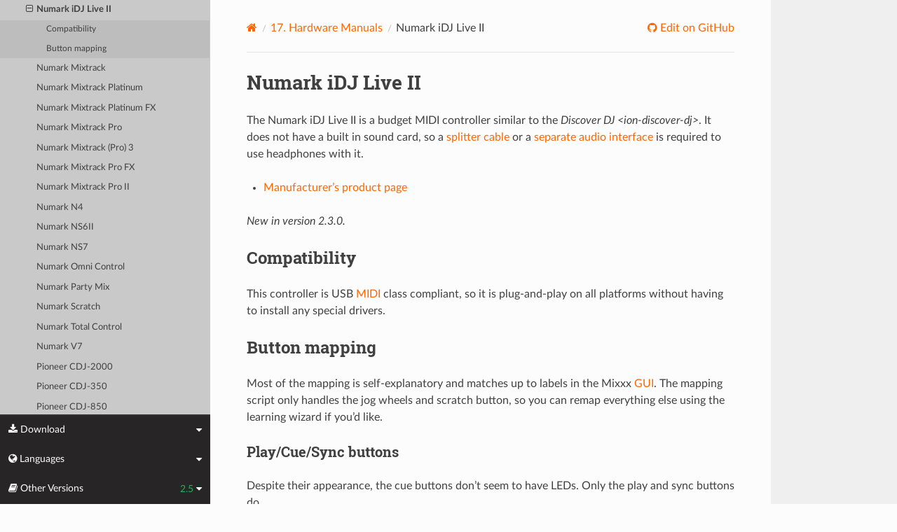

--- FILE ---
content_type: text/html; charset=UTF-8
request_url: https://manual.mixxx.org/2.5/en/hardware/controllers/numark_idj_live_ii
body_size: 5324
content:


<!DOCTYPE html>
<html class="writer-html5" lang="en">
<head>
  <meta charset="utf-8" /><meta name="generator" content="Docutils 0.19: https://docutils.sourceforge.io/" />

  <meta name="viewport" content="width=device-width, initial-scale=1.0" />
  <title>Numark iDJ Live II &mdash; Mixxx User Manual</title>
      <link rel="stylesheet" type="text/css" href="../../_static/pygments.css" />
      <link rel="stylesheet" type="text/css" href="../../_static/css/theme.css" />
      <link rel="stylesheet" type="text/css" href="../../_static/graphviz.css" />
      <link rel="stylesheet" type="text/css" href="../../_static/css/mixxx.css" />
      <link rel="stylesheet" type="text/css" href="../../_static/css/widget-sidebar.css" />

  
    <link rel="shortcut icon" href="../../_static/favicon.ico"/>
      <script src="../../_static/jquery.js"></script>
      <script src="../../_static/_sphinx_javascript_frameworks_compat.js"></script>
      <script data-url_root="../../" id="documentation_options" src="../../_static/documentation_options.js"></script>
      <script src="../../_static/doctools.js"></script>
      <script src="../../_static/sphinx_highlight.js"></script>
      <script src="../../_static/js/widget-sidebar.js"></script>
    <script src="../../_static/js/theme.js"></script>
    <link rel="index" title="Index" href="../../genindex.html" />
    <link rel="search" title="Search" href="../../search.html" />
    <link rel="next" title="Numark Mixtrack" href="numark_mixtrack.html" />
    <link rel="prev" title="Numark DJ2GO2 Touch" href="numark_dj2go2_touch.html" /> 
</head>

<body class="wy-body-for-nav"> 
  <div class="wy-grid-for-nav">
    <nav data-toggle="wy-nav-shift" class="wy-nav-side">
      <div class="wy-side-scroll">
        <div class="wy-side-nav-search" >

          
          
          <a class='icon icon-home' href='/2.5/en/'>
            Mixxx
              <img src="../../_static/mixxx-icon-logo-symbolic.svg" class="logo" alt="Logo"/>
          </a>
<div role="search">
  <form id="rtd-search-form" class="wy-form" action="../../search.html" method="get">
    <input type="text" name="q" placeholder="Search docs" aria-label="Search docs" />
    <input type="hidden" name="check_keywords" value="yes" />
    <input type="hidden" name="area" value="default" />
  </form>
</div>
        </div><div class="wy-menu wy-menu-vertical" data-spy="affix" role="navigation" aria-label="Navigation menu">
              <ul class="current">
<li class="toctree-l1"><a class='reference internal' href='/2.5/en/chapters/introduction'>1. Introduction to Mixxx</a></li>
<li class="toctree-l1"><a class='reference internal' href='/2.5/en/chapters/getting_started'>2. Getting Started</a></li>
<li class="toctree-l1"><a class='reference internal' href='/2.5/en/chapters/user_interface'>3. The Mixxx User Interface</a></li>
<li class="toctree-l1"><a class='reference internal' href='/2.5/en/chapters/library'>4. The Mixxx Library</a></li>
<li class="toctree-l1"><a class='reference internal' href='/2.5/en/chapters/hardware'>5. DJ Hardware</a></li>
<li class="toctree-l1"><a class='reference internal' href='/2.5/en/chapters/example_setups'>6. Example Setups</a></li>
<li class="toctree-l1"><a class='reference internal' href='/2.5/en/chapters/controlling_mixxx'>7. Controlling Mixxx</a></li>
<li class="toctree-l1"><a class='reference internal' href='/2.5/en/chapters/vinyl_control'>8. Vinyl Control / DVS</a></li>
<li class="toctree-l1"><a class='reference internal' href='/2.5/en/chapters/microphones'>9. Using Microphones</a></li>
<li class="toctree-l1"><a class='reference internal' href='/2.5/en/chapters/livebroadcasting'>10. Live Broadcasting - Start your own Internet radio</a></li>
<li class="toctree-l1"><a class='reference internal' href='/2.5/en/chapters/effects'>11. Effects</a></li>
<li class="toctree-l1"><a class='reference internal' href='/2.5/en/chapters/djing_with_mixxx'>12. DJing With Mixxx</a></li>
<li class="toctree-l1"><a class='reference internal' href='/2.5/en/chapters/preferences'>13. Preferences</a></li>
<li class="toctree-l1"><a class='reference internal' href='/2.5/en/chapters/advanced_topics'>14. Advanced Topics</a></li>
<li class="toctree-l1"><a class='reference internal' href='/2.5/en/chapters/getting_involved'>15. Contributing to the Project</a></li>
<li class="toctree-l1"><a class='reference internal' href='/2.5/en/chapters/appendix'>16. Appendix</a></li>
<li class="toctree-l1 current"><a class='reference internal' href='/2.5/en/hardware/manuals'>17. Hardware Manuals</a><ul class="current">
<li class="toctree-l2 current"><a class='reference internal' href='/2.5/en/hardware/manuals#controllers'>17.1. Controllers</a><ul class="current">
<li class="toctree-l3"><a class='reference internal' href='/2.5/en/hardware/controllers/akai_lpd8'>Akai LPD8</a></li>
<li class="toctree-l3"><a class='reference internal' href='/2.5/en/hardware/controllers/akai_mpd24'>Akai MPD24</a></li>
<li class="toctree-l3"><a class='reference internal' href='/2.5/en/hardware/controllers/allen_heath_xone_k2_k1'>Allen &amp; Heath Xone:K2</a></li>
<li class="toctree-l3"><a class='reference internal' href='/2.5/en/hardware/controllers/american_audio_radius_2000'>American Audio Radius 2000</a></li>
<li class="toctree-l3"><a class='reference internal' href='/2.5/en/hardware/controllers/american_audio_vms2'>American Audio VMS2</a></li>
<li class="toctree-l3"><a class='reference internal' href='/2.5/en/hardware/controllers/american_audio_vms4'>American Audio VMS4/4.1</a></li>
<li class="toctree-l3"><a class='reference internal' href='/2.5/en/hardware/controllers/arturia_keylab_mk1'>Arturia KeyLab Mk 1</a></li>
<li class="toctree-l3"><a class='reference internal' href='/2.5/en/hardware/controllers/behringer_bcd2000'>Behringer BCD2000</a></li>
<li class="toctree-l3"><a class='reference internal' href='/2.5/en/hardware/controllers/behringer_bcd3000'>Behringer BCD3000</a></li>
<li class="toctree-l3"><a class='reference internal' href='/2.5/en/hardware/controllers/behringer_bcr2000'>Behringer BCR2000</a></li>
<li class="toctree-l3"><a class='reference internal' href='/2.5/en/hardware/controllers/behringer_cmd_micro'>Behringer CMD Micro</a></li>
<li class="toctree-l3"><a class='reference internal' href='/2.5/en/hardware/controllers/behringer_cmd_mm_1'>Behringer CMD MM-1</a></li>
<li class="toctree-l3"><a class='reference internal' href='/2.5/en/hardware/controllers/behringer_cmd_studio_4a'>Behringer CMD STUDIO 4a</a></li>
<li class="toctree-l3"><a class='reference internal' href='/2.5/en/hardware/controllers/behringer_ddm4000'>Behringer DDM4000</a></li>
<li class="toctree-l3"><a class='reference internal' href='/2.5/en/hardware/controllers/denon_dn_hs5500'>Denon DN-HS5500</a></li>
<li class="toctree-l3"><a class='reference internal' href='/2.5/en/hardware/controllers/denon_dn_sc2000'>Denon DN-SC2000</a></li>
<li class="toctree-l3"><a class='reference internal' href='/2.5/en/hardware/controllers/denon_mc3000'>Denon MC3000</a></li>
<li class="toctree-l3"><a class='reference internal' href='/2.5/en/hardware/controllers/denon_mc4000'>Denon MC4000</a></li>
<li class="toctree-l3"><a class='reference internal' href='/2.5/en/hardware/controllers/denon_mc6000mk2'>Denon MC6000MK2</a></li>
<li class="toctree-l3"><a class='reference internal' href='/2.5/en/hardware/controllers/denon_mc7000'>Denon MC7000</a></li>
<li class="toctree-l3"><a class='reference internal' href='/2.5/en/hardware/controllers/dj_tech_cdj_101'>DJ Tech CDJ 101</a></li>
<li class="toctree-l3"><a class='reference internal' href='/2.5/en/hardware/controllers/dj_tech_djm_101'>DJ Tech DJM 101</a></li>
<li class="toctree-l3"><a class='reference internal' href='/2.5/en/hardware/controllers/dj_tech_imix_reload'>DJ Tech iMix Reload</a></li>
<li class="toctree-l3"><a class='reference internal' href='/2.5/en/hardware/controllers/dj_tech_kontrol_one'>DJ Tech Kontrol One</a></li>
<li class="toctree-l3"><a class='reference internal' href='/2.5/en/hardware/controllers/dj_tech_mix_101'>DJ-Tech MIX-101</a></li>
<li class="toctree-l3"><a class='reference internal' href='/2.5/en/hardware/controllers/dj_tech_mixer_one'>DJ Tech Mixer One</a></li>
<li class="toctree-l3"><a class='reference internal' href='/2.5/en/hardware/controllers/dj_techtools_midi_figher_classic'>DJ TechTools MIDI Fighter Classic</a></li>
<li class="toctree-l3"><a class='reference internal' href='/2.5/en/hardware/controllers/dj_techtools_midi_fighter_spectra'>DJ TechTools MIDI Fighter Spectra</a></li>
<li class="toctree-l3"><a class='reference internal' href='/2.5/en/hardware/controllers/dj_techtools_midi_fighter_twister'>DJ TechTools MIDI Fighter Twister</a></li>
<li class="toctree-l3"><a class='reference internal' href='/2.5/en/hardware/controllers/eks_otus'>EKS Otus</a></li>
<li class="toctree-l3"><a class='reference internal' href='/2.5/en/hardware/controllers/electrix_tweaker'>Electrix Tweaker</a></li>
<li class="toctree-l3"><a class='reference internal' href='/2.5/en/hardware/controllers/evolution_x_session'>Evolution X-Session</a></li>
<li class="toctree-l3"><a class='reference internal' href='/2.5/en/hardware/controllers/faderfox_dj2'>FaderFox DJ2</a></li>
<li class="toctree-l3"><a class='reference internal' href='/2.5/en/hardware/controllers/gemini_cdmp_7000'>Gemini CDMP-7000</a></li>
<li class="toctree-l3"><a class='reference internal' href='/2.5/en/hardware/controllers/gemini_firstmix'>Gemini FirstMix</a></li>
<li class="toctree-l3"><a class='reference internal' href='/2.5/en/hardware/controllers/hercules_dj_console_4_mx'>Hercules DJ Console 4-Mx</a></li>
<li class="toctree-l3"><a class='reference internal' href='/2.5/en/hardware/controllers/hercules_dj_console_mac_edition'>Hercules DJ Console (Mac Edition)</a></li>
<li class="toctree-l3"><a class='reference internal' href='/2.5/en/hardware/controllers/hercules_dj_console_mk1'>Hercules DJ Console MK1</a></li>
<li class="toctree-l3"><a class='reference internal' href='/2.5/en/hardware/controllers/hercules_dj_console_mk2'>Hercules DJ Console MK2</a></li>
<li class="toctree-l3"><a class='reference internal' href='/2.5/en/hardware/controllers/hercules_dj_console_mk4'>Hercules DJ Console MK4</a></li>
<li class="toctree-l3"><a class='reference internal' href='/2.5/en/hardware/controllers/hercules_dj_console_rmx'>Hercules DJ Console RMX</a></li>
<li class="toctree-l3"><a class='reference internal' href='/2.5/en/hardware/controllers/hercules_dj_console_rmx2'>Hercules DJ Console RMX2</a></li>
<li class="toctree-l3"><a class='reference internal' href='/2.5/en/hardware/controllers/hercules_djcontrol_mix'>Hercules DJControl MIX</a></li>
<li class="toctree-l3"><a class='reference internal' href='/2.5/en/hardware/controllers/hercules_djcontrol_air'>Hercules DJControl AIR</a></li>
<li class="toctree-l3"><a class='reference internal' href='/2.5/en/hardware/controllers/hercules_djcontrol_compact'>Hercules DJControl Compact</a></li>
<li class="toctree-l3"><a class='reference internal' href='/2.5/en/hardware/controllers/hercules_djcontrol_inpulse_200'>Hercules DJControl Inpulse 200</a></li>
<li class="toctree-l3"><a class='reference internal' href='/2.5/en/hardware/controllers/hercules_djcontrol_inpulse_300'>Hercules DJControl Inpulse 300</a></li>
<li class="toctree-l3"><a class='reference internal' href='/2.5/en/hardware/controllers/hercules_djcontrol_inpulse_500'>Hercules DJControl Inpulse 500</a></li>
<li class="toctree-l3"><a class='reference internal' href='/2.5/en/hardware/controllers/hercules_djcontrol_instinct'>Hercules DJControl Instinct (S)</a></li>
<li class="toctree-l3"><a class='reference internal' href='/2.5/en/hardware/controllers/hercules_djcontrol_jogvision'>Hercules DJControl Jogvision</a></li>
<li class="toctree-l3"><a class='reference internal' href='/2.5/en/hardware/controllers/hercules_djcontrol_mp3'>Hercules DJControl MP3</a></li>
<li class="toctree-l3"><a class='reference internal' href='/2.5/en/hardware/controllers/hercules_djcontrol_mp3_e2'>Hercules DJControl MP3 e2 / MP3 LE / Glow</a></li>
<li class="toctree-l3"><a class='reference internal' href='/2.5/en/hardware/controllers/hercules_djcontrol_starlight'>Hercules DJControl Starlight</a></li>
<li class="toctree-l3"><a class='reference internal' href='/2.5/en/hardware/controllers/hercules_p32_dj'>Hercules P32 DJ</a></li>
<li class="toctree-l3"><a class='reference internal' href='/2.5/en/hardware/controllers/icon_icontrols'>Icon iControls</a></li>
<li class="toctree-l3"><a class='reference internal' href='/2.5/en/hardware/controllers/icon_p1_nano'>Icon P1-Nano</a></li>
<li class="toctree-l3"><a class='reference internal' href='/2.5/en/hardware/controllers/ion_discover_dj'>ION Discover DJ</a></li>
<li class="toctree-l3"><a class='reference internal' href='/2.5/en/hardware/controllers/ion_discover_dj_pro'>ION Discover DJ Pro</a></li>
<li class="toctree-l3"><a class='reference internal' href='/2.5/en/hardware/controllers/keith_mcmillen_quneo'>Keith McMillen QuNeo</a></li>
<li class="toctree-l3"><a class='reference internal' href='/2.5/en/hardware/controllers/kontrol_dj_kdj500'>Kontrol DJ KDJ500</a></li>
<li class="toctree-l3"><a class='reference internal' href='/2.5/en/hardware/controllers/korg_kaoss_dj'>Korg Kaoss DJ controller</a></li>
<li class="toctree-l3"><a class='reference internal' href='/2.5/en/hardware/controllers/korg_nanokontrol'>Korg nanoKONTROL</a></li>
<li class="toctree-l3"><a class='reference internal' href='/2.5/en/hardware/controllers/korg_nanokontrol2'>Korg nanoKONTROL2</a></li>
<li class="toctree-l3"><a class='reference internal' href='/2.5/en/hardware/controllers/korg_nanopad2'>Korg nanoPAD2</a></li>
<li class="toctree-l3"><a class='reference internal' href='/2.5/en/hardware/controllers/m_audio_x_session_pro'>M-Audio X-Session Pro</a></li>
<li class="toctree-l3"><a class='reference internal' href='/2.5/en/hardware/controllers/m_audio_xponent'>M-Audio Torq Xponent</a></li>
<li class="toctree-l3"><a class='reference internal' href='/2.5/en/hardware/controllers/miditech_midicontrol'>Miditech Midicontrol</a></li>
<li class="toctree-l3"><a class='reference internal' href='/2.5/en/hardware/controllers/mixman_dm2'>Mixman DM2</a></li>
<li class="toctree-l3"><a class='reference internal' href='/2.5/en/hardware/controllers/mixvibes_u_mix_control_2'>MixVibes U-Mix Control (Pro) 2</a></li>
<li class="toctree-l3"><a class='reference internal' href='/2.5/en/hardware/controllers/mvave_smc_mixer'>M-Vave SMC-Mixer</a></li>
<li class="toctree-l3"><a class='reference internal' href='/2.5/en/hardware/controllers/mvave_smk-25-ii'>M-Vave SMK-25 II</a></li>
<li class="toctree-l3"><a class='reference internal' href='/2.5/en/hardware/controllers/native_instruments_traktor_kontrol_f1'>Native Instruments Traktor Kontrol F1</a></li>
<li class="toctree-l3"><a class='reference internal' href='/2.5/en/hardware/controllers/native_instruments_traktor_kontrol_s2_mk1'>Native Instruments Traktor Kontrol S2 MK1</a></li>
<li class="toctree-l3"><a class='reference internal' href='/2.5/en/hardware/controllers/native_instruments_traktor_kontrol_s2_mk2'>Native Instruments Traktor Kontrol S2 MK2</a></li>
<li class="toctree-l3"><a class='reference internal' href='/2.5/en/hardware/controllers/native_instruments_traktor_kontrol_s2_mk3'>Native Instruments Traktor Kontrol S2 MK3</a></li>
<li class="toctree-l3"><a class='reference internal' href='/2.5/en/hardware/controllers/native_instruments_traktor_kontrol_s3'>Native Instruments Traktor Kontrol S3</a></li>
<li class="toctree-l3"><a class='reference internal' href='/2.5/en/hardware/controllers/native_instruments_traktor_kontrol_s4_mk2'>Native Instruments Traktor Kontrol S4 MK2</a></li>
<li class="toctree-l3"><a class='reference internal' href='/2.5/en/hardware/controllers/native_instruments_traktor_kontrol_s4_mk3'>Native Instruments Traktor Kontrol S4 MK3</a></li>
<li class="toctree-l3"><a class='reference internal' href='/2.5/en/hardware/controllers/native_instruments_traktor_kontrol_x1'>Native Instruments Traktor Kontrol X1</a></li>
<li class="toctree-l3"><a class='reference internal' href='/2.5/en/hardware/controllers/native_instruments_traktor_kontrol_z1'>Native Instruments Traktor Kontrol Z1</a></li>
<li class="toctree-l3"><a class='reference internal' href='/2.5/en/hardware/controllers/nintendo_wiimote'>Nintendo Wiimote</a></li>
<li class="toctree-l3"><a class='reference internal' href='/2.5/en/hardware/controllers/novation_dicer'>Novation Dicer</a></li>
<li class="toctree-l3"><a class='reference internal' href='/2.5/en/hardware/controllers/novation_launchpad_mini'>Novation Launchpad Mini</a></li>
<li class="toctree-l3"><a class='reference internal' href='/2.5/en/hardware/controllers/novation_launchpad_mk1'>Novation Launchpad MK1</a></li>
<li class="toctree-l3"><a class='reference internal' href='/2.5/en/hardware/controllers/novation_launchpad_mk2'>Novation Launchpad MK2</a></li>
<li class="toctree-l3"><a class='reference internal' href='/2.5/en/hardware/controllers/novation_twitch'>Novation Twitch</a></li>
<li class="toctree-l3"><a class='reference internal' href='/2.5/en/hardware/controllers/numark_dj2go'>Numark DJ2GO</a></li>
<li class="toctree-l3"><a class='reference internal' href='/2.5/en/hardware/controllers/numark_dj2go2_touch'>Numark DJ2GO2 Touch</a></li>
<li class="toctree-l3 current"><a class="current reference internal" href="#">Numark iDJ Live II</a><ul>
<li class="toctree-l4"><a class="reference internal" href="#compatibility">Compatibility</a></li>
<li class="toctree-l4"><a class="reference internal" href="#button-mapping">Button mapping</a></li>
</ul>
</li>
<li class="toctree-l3"><a class='reference internal' href='/2.5/en/hardware/controllers/numark_mixtrack'>Numark Mixtrack</a></li>
<li class="toctree-l3"><a class='reference internal' href='/2.5/en/hardware/controllers/numark_mixtrack_platinum'>Numark Mixtrack Platinum</a></li>
<li class="toctree-l3"><a class='reference internal' href='/2.5/en/hardware/controllers/numark_mixtrack_platinum_fx'>Numark Mixtrack Platinum FX</a></li>
<li class="toctree-l3"><a class='reference internal' href='/2.5/en/hardware/controllers/numark_mixtrack_pro'>Numark Mixtrack Pro</a></li>
<li class="toctree-l3"><a class='reference internal' href='/2.5/en/hardware/controllers/numark_mixtrack_pro_3'>Numark Mixtrack (Pro) 3</a></li>
<li class="toctree-l3"><a class='reference internal' href='/2.5/en/hardware/controllers/numark_mixtrack_pro_fx'>Numark Mixtrack Pro FX</a></li>
<li class="toctree-l3"><a class='reference internal' href='/2.5/en/hardware/controllers/numark_mixtrack_pro_ii'>Numark Mixtrack Pro II</a></li>
<li class="toctree-l3"><a class='reference internal' href='/2.5/en/hardware/controllers/numark_n4'>Numark N4</a></li>
<li class="toctree-l3"><a class='reference internal' href='/2.5/en/hardware/controllers/numark_ns6ii'>Numark NS6II</a></li>
<li class="toctree-l3"><a class='reference internal' href='/2.5/en/hardware/controllers/numark_ns7'>Numark NS7</a></li>
<li class="toctree-l3"><a class='reference internal' href='/2.5/en/hardware/controllers/numark_omni_control'>Numark Omni Control</a></li>
<li class="toctree-l3"><a class='reference internal' href='/2.5/en/hardware/controllers/numark_party_mix'>Numark Party Mix</a></li>
<li class="toctree-l3"><a class='reference internal' href='/2.5/en/hardware/controllers/numark_scratch'>Numark Scratch</a></li>
<li class="toctree-l3"><a class='reference internal' href='/2.5/en/hardware/controllers/numark_total_control'>Numark Total Control</a></li>
<li class="toctree-l3"><a class='reference internal' href='/2.5/en/hardware/controllers/numark_v7'>Numark V7</a></li>
<li class="toctree-l3"><a class='reference internal' href='/2.5/en/hardware/controllers/pioneer_cdj_2000'>Pioneer CDJ-2000</a></li>
<li class="toctree-l3"><a class='reference internal' href='/2.5/en/hardware/controllers/pioneer_cdj_350'>Pioneer CDJ-350</a></li>
<li class="toctree-l3"><a class='reference internal' href='/2.5/en/hardware/controllers/pioneer_cdj_850'>Pioneer CDJ-850</a></li>
<li class="toctree-l3"><a class='reference internal' href='/2.5/en/hardware/controllers/pioneer_ddj_200'>Pioneer DDJ-200</a></li>
<li class="toctree-l3"><a class='reference internal' href='/2.5/en/hardware/controllers/pioneer_ddj_400'>Pioneer DDJ-400</a></li>
<li class="toctree-l3"><a class='reference internal' href='/2.5/en/hardware/controllers/pioneer_ddj_flx4'>Pioneer DDJ-FLX4</a></li>
<li class="toctree-l3"><a class='reference internal' href='/2.5/en/hardware/controllers/pioneer_ddj_sb'>Pioneer DDJ-SB</a></li>
<li class="toctree-l3"><a class='reference internal' href='/2.5/en/hardware/controllers/pioneer_ddj_sb2'>Pioneer DDJ-SB2</a></li>
<li class="toctree-l3"><a class='reference internal' href='/2.5/en/hardware/controllers/pioneer_ddj_sb3'>Pioneer DDJ-SB3</a></li>
<li class="toctree-l3"><a class='reference internal' href='/2.5/en/hardware/controllers/pioneer_ddj_sx'>Pioneer DDJ-SX</a></li>
<li class="toctree-l3"><a class='reference internal' href='/2.5/en/hardware/controllers/reloop_beatmix_2'>Reloop Beatmix 2</a></li>
<li class="toctree-l3"><a class='reference internal' href='/2.5/en/hardware/controllers/reloop_beatmix_4'>Reloop Beatmix 4</a></li>
<li class="toctree-l3"><a class='reference internal' href='/2.5/en/hardware/controllers/reloop_beatpad'>Reloop Beatpad</a></li>
<li class="toctree-l3"><a class='reference internal' href='/2.5/en/hardware/controllers/reloop_digital_jockey_2_controller_edition'>Reloop Digital Jockey 2 Controller Edition</a></li>
<li class="toctree-l3"><a class='reference internal' href='/2.5/en/hardware/controllers/reloop_digital_jockey_2_interface_edition'>Reloop Digital Jockey 2 Interface Edition</a></li>
<li class="toctree-l3"><a class='reference internal' href='/2.5/en/hardware/controllers/reloop_digital_jockey_2_master_edition'>Reloop Digital Jockey 2 Master Edition</a></li>
<li class="toctree-l3"><a class='reference internal' href='/2.5/en/hardware/controllers/reloop_jockey_3_master_edition'>Reloop Jockey 3 Master Edition</a></li>
<li class="toctree-l3"><a class='reference internal' href='/2.5/en/hardware/controllers/reloop_mixage'>Reloop Mixage</a></li>
<li class="toctree-l3"><a class='reference internal' href='/2.5/en/hardware/controllers/reloop_terminal_mix_series'>Reloop Terminal Mix 2/4</a></li>
<li class="toctree-l3"><a class='reference internal' href='/2.5/en/hardware/controllers/roland_dj_505'>Roland DJ-505</a></li>
<li class="toctree-l3"><a class='reference internal' href='/2.5/en/hardware/controllers/sony_sixxaxis'>Sony Sixxaxis</a></li>
<li class="toctree-l3"><a class='reference internal' href='/2.5/en/hardware/controllers/soundless_studio_joymidi'>Soundless Studio joyMIDI</a></li>
<li class="toctree-l3"><a class='reference internal' href='/2.5/en/hardware/controllers/stanton_djc_4'>Stanton DJC.4</a></li>
<li class="toctree-l3"><a class='reference internal' href='/2.5/en/hardware/controllers/stanton_scs1d'>Stanton SCS.1d</a></li>
<li class="toctree-l3"><a class='reference internal' href='/2.5/en/hardware/controllers/stanton_scs1m'>Stanton SCS.1m</a></li>
<li class="toctree-l3"><a class='reference internal' href='/2.5/en/hardware/controllers/stanton_scs3d'>Stanton SCS.3d “DaScratch”</a></li>
<li class="toctree-l3"><a class='reference internal' href='/2.5/en/hardware/controllers/stanton_scs3m'>Stanton SCS.3m “DaMix”</a></li>
<li class="toctree-l3"><a class='reference internal' href='/2.5/en/hardware/controllers/tascam_us_428'>Tascam US-428</a></li>
<li class="toctree-l3"><a class='reference internal' href='/2.5/en/hardware/controllers/trakprodj'>TrakProDJ</a></li>
<li class="toctree-l3"><a class='reference internal' href='/2.5/en/hardware/controllers/vestax_sphin'>Vestax Spin</a></li>
<li class="toctree-l3"><a class='reference internal' href='/2.5/en/hardware/controllers/vestax_typhoon'>Vestax Typhoon</a></li>
<li class="toctree-l3"><a class='reference internal' href='/2.5/en/hardware/controllers/vestax_vci_100_mixvibes_3dex_edition'>Vestax VCI-1000 (MixVibes 3DEX Edition)</a></li>
<li class="toctree-l3"><a class='reference internal' href='/2.5/en/hardware/controllers/vestax_vci_100mki'>Vestax VCI-100 MKI</a></li>
<li class="toctree-l3"><a class='reference internal' href='/2.5/en/hardware/controllers/vestax_vci_100mkii'>Vestax VCI-100 MKII</a></li>
<li class="toctree-l3"><a class='reference internal' href='/2.5/en/hardware/controllers/vestax_vci_300'>Vestax VCI-300</a></li>
<li class="toctree-l3"><a class='reference internal' href='/2.5/en/hardware/controllers/vestax_vci_400'>Vestax VCI-400</a></li>
<li class="toctree-l3"><a class='reference internal' href='/2.5/en/hardware/controllers/yaeltex_minimixxx'>Yaeltex MiniMixxx</a></li>
</ul>
</li>
</ul>
</li>
<li class="toctree-l1"><a class='reference internal' href='/2.5/en/glossary'>18. Glossary of Terms</a></li>
</ul>

        </div>
      </div>
    </nav>

    <section data-toggle="wy-nav-shift" class="wy-nav-content-wrap"><nav class="wy-nav-top" aria-label="Mobile navigation menu" >
          <i data-toggle="wy-nav-top" class="fa fa-bars"></i>
          <a href='/2.5/en/'>Mixxx</a>
      </nav>

      <div class="wy-nav-content">


        <div class="rst-content">
          <div role="navigation" aria-label="Page navigation">
  <ul class="wy-breadcrumbs">
      <li><a aria-label='Home' class='icon icon-home' href='/2.5/en/'></a></li>
          <li class="breadcrumb-item"><a href='/2.5/en/hardware/manuals'><span class="section-number">17. </span>Hardware Manuals</a></li>
      <li class="breadcrumb-item active">Numark iDJ Live II</li>
      <li class="wy-breadcrumbs-aside">
              <a href="https://github.com/mixxxdj/manual/blob/main/source/hardware/controllers/numark_idj_live_ii.rst" class="fa fa-github"> Edit on GitHub</a>
      </li>
  </ul>
  <hr/>
</div>
          <div role="main" class="document" itemscope="itemscope" itemtype="http://schema.org/Article">
           <div itemprop="articleBody">
             
  <section id="numark-idj-live-ii">
<span id="id1"></span><h1>Numark iDJ Live II<a class="headerlink" href="#numark-idj-live-ii" title="Permalink to this heading"></a></h1>
<p>The Numark iDJ Live II is a budget MIDI controller similar to the <cite>Discover DJ &lt;ion-discover-dj&gt;</cite>. It does not have a built in sound card, so a <a class='reference internal' href='/2.5/en/chapters/hardware#hardware-splitter-cables'><span class="std std-ref">splitter cable</span></a> or a <a class='reference internal' href='/2.5/en/chapters/hardware#hardware-audio-interfaces'><span class="std std-ref">separate audio interface</span></a> is required to use headphones with it.</p>
<ul class="simple">
<li><p><a class="reference external" href="https://www.numark.com/product/idj-live-ii">Manufacturer’s product page</a></p></li>
</ul>
<div class="versionadded">
<p><span class="versionmodified added">New in version 2.3.0.</span></p>
</div>
<section id="compatibility">
<h2>Compatibility<a class="headerlink" href="#compatibility" title="Permalink to this heading"></a></h2>
<p>This controller is USB <a class='reference internal' href='/2.5/en/glossary#term-MIDI'><span class="xref std std-term">MIDI</span></a> class compliant, so it is plug-and-play on all platforms without having to install any special drivers.</p>
</section>
<section id="button-mapping">
<h2>Button mapping<a class="headerlink" href="#button-mapping" title="Permalink to this heading"></a></h2>
<p>Most of the mapping is self-explanatory and matches up to labels in the Mixxx <a class='reference internal' href='/2.5/en/glossary#term-GUI'><span class="xref std std-term">GUI</span></a>.
The mapping script only handles the jog wheels and scratch button, so you can remap everything else using the learning wizard if you’d like.</p>
<section id="play-cue-sync-buttons">
<h3>Play/Cue/Sync buttons<a class="headerlink" href="#play-cue-sync-buttons" title="Permalink to this heading"></a></h3>
<p>Despite their appearance, the cue buttons don’t seem to have LEDs. Only the play and sync buttons do.</p>
<p>The “SET” buttons set the cue point and the arrow buttons jump to the cue point. They do not change behavior depending on whether the track is playing or paused.</p>
</section>
<section id="jog-wheels-and-scratch-button">
<h3>Jog wheels and scratch button<a class="headerlink" href="#jog-wheels-and-scratch-button" title="Permalink to this heading"></a></h3>
<p>The scratch button in the middle changes the mode of the jog wheels. When the scratch LED is off, you can use the wheels to adjust the pitch of a playing track, or to quickly search through a paused
track. The search mode moves exactly 32 beats for each revolution of the jog wheel.</p>
</section>
<section id="browse-knob">
<h3>Browse knob<a class="headerlink" href="#browse-knob" title="Permalink to this heading"></a></h3>
<p>The browse knob scrolls through your library, and the 1 and 2 buttons below it load a track into the corresponding deck. Pressing down on the Browse knob toggles fullscreen library view.</p>
</section>
</section>
</section>


           </div>
          </div>
          <footer><div class="rst-footer-buttons" role="navigation" aria-label="Footer">
        <a accesskey='p' class='btn btn-neutral float-left' href='/2.5/en/hardware/controllers/numark_dj2go2_touch' rel='prev' title='Numark DJ2GO2 Touch'><span class="fa fa-arrow-circle-left" aria-hidden="true"></span> Previous</a>
        <a accesskey='n' class='btn btn-neutral float-right' href='/2.5/en/hardware/controllers/numark_mixtrack' rel='next' title='Numark Mixtrack'>Next <span class="fa fa-arrow-circle-right" aria-hidden="true"></span></a>
    </div>

  <hr/>

  <div role="contentinfo">
    <p>&#169; Copyright 2011-2024, The Mixxx Development Team.
      <span class="lastupdated">Last updated on Jan 27, 2026.
      </span></p>
  </div>

  Built with <a href="https://www.sphinx-doc.org/">Sphinx</a> using a
    <a href="https://github.com/readthedocs/sphinx_rtd_theme">theme</a>
    provided by <a href="https://readthedocs.org">Read the Docs</a>.
  
This site is powered by <a href="https://www.netlify.com/">Netlify</a>.


</footer>
        </div>

      </div>
    </section>
  </div>
  
<div class="rst-widget-sidebar shift-up" aria-label="sidebar">
<span class="rst-widget-header">
  <span class="fa fa-download rst-widget-header-left"> Download</span>
  <span class="fa fa-caret-down"></span>
</span>
<div class="rst-widget-body">
  <dl>
    <dt>Offline versions of this manual</dt>
    <dd>
      <a href="https://downloads.mixxx.org/manual/2.5/mixxx-manual-2.5-en.pdf">
        <span class="fa fa-file-pdf-o"></span> PDF
      </a>
    </dd>
  </dl>
</div><span class="rst-widget-header">
  <span class="fa fa-globe rst-widget-header-left"> Languages</span>
  
  <span class="fa fa-caret-down"></span>
</span>
<div class="rst-widget-body">
  <dl>
    <dt>Read this page in another language</dt>
      <dd>
        <a href='/2.5/id/hardware/controllers/numark_idj_live_ii'>
         Bahasa Indonesia
        </a>
      </dd>
      <dd>
        <a href='/2.5/ca/hardware/controllers/numark_idj_live_ii'>
         Català
        </a>
      </dd>
      <dd>
        <a href='/2.5/de/hardware/controllers/numark_idj_live_ii'>
         Deutsch
        </a>
      </dd>
      <dd>
        <a href='/2.5/en/hardware/controllers/numark_idj_live_ii'>
         English
        </a>
      </dd>
      <dd>
        <a href='/2.5/en_gb/hardware/controllers/numark_idj_live_ii'>
         English (UK)
        </a>
      </dd>
      <dd>
        <a href='/2.5/es/hardware/controllers/numark_idj_live_ii'>
         Español
        </a>
      </dd>
      <dd>
        <a href='/2.5/fr/hardware/controllers/numark_idj_live_ii'>
         Français
        </a>
      </dd>
      <dd>
        <a href='/2.5/gl/hardware/controllers/numark_idj_live_ii'>
         Galego
        </a>
      </dd>
      <dd>
        <a href='/2.5/it/hardware/controllers/numark_idj_live_ii'>
         Italiano
        </a>
      </dd>
      <dd>
        <a href='/2.5/nl/hardware/controllers/numark_idj_live_ii'>
         Nederlands
        </a>
      </dd>
      <dd>
        <a href='/2.5/pl/hardware/controllers/numark_idj_live_ii'>
         Polszczyzna
        </a>
      </dd>
      <dd>
        <a href='/2.5/pt/hardware/controllers/numark_idj_live_ii'>
         Português
        </a>
      </dd>
      <dd>
        <a href='/2.5/pt_br/hardware/controllers/numark_idj_live_ii'>
         Português (Brasil)
        </a>
      </dd>
      <dd>
        <a href='/2.5/ro/hardware/controllers/numark_idj_live_ii'>
         Română
        </a>
      </dd>
      <dd>
        <a href='/2.5/sq/hardware/controllers/numark_idj_live_ii'>
         Shqip
        </a>
      </dd>
      <dd>
        <a href='/2.5/sl/hardware/controllers/numark_idj_live_ii'>
         Slovenščina
        </a>
      </dd>
      <dd>
        <a href='/2.5/fi/hardware/controllers/numark_idj_live_ii'>
         Suomi
        </a>
      </dd>
      <dd>
        <a href='/2.5/tr/hardware/controllers/numark_idj_live_ii'>
         Türkçe
        </a>
      </dd>
      <dd>
        <a href='/2.5/cs/hardware/controllers/numark_idj_live_ii'>
         Čeština
        </a>
      </dd>
      <dd>
        <a href='/2.5/ru/hardware/controllers/numark_idj_live_ii'>
         Русский
        </a>
      </dd>
      <dd>
        <a href='/2.5/sr/hardware/controllers/numark_idj_live_ii'>
         Српски Језик
        </a>
      </dd>
      <dd>
        <a href='/2.5/zh_cn/hardware/controllers/numark_idj_live_ii'>
         中文 (中国)
        </a>
      </dd>
      <dd>
        <a href='/2.5/zh_tw/hardware/controllers/numark_idj_live_ii'>
         中文 (臺灣)
        </a>
      </dd>
      <dd>
        <a href='/2.5/ja/hardware/controllers/numark_idj_live_ii'>
         日本語
        </a>
      </dd>
  </dl>
</div>

<span class="rst-widget-header">
    <span class="fa fa-book rst-widget-header-left"> Other Versions</span>
    2.5
    <span class="fa fa-caret-down"></span>
</span>
<div class="rst-widget-body">
    <dl>
        <dt>Development Versions</dt>
        <dd>
          <a href='/2.7/en/hardware/controllers/numark_idj_live_ii'>2.7</a>
        </dd>
        <dd>
          <a href='/2.6/en/hardware/controllers/numark_idj_live_ii'>2.6</a>
        </dd>
    </dl>
    <dl>
        <dt>Releases</dt>
        <dd>
          <strong>2.5</strong>
        </dd>
        <dd>
          <a href='/2.4/en/hardware/controllers/numark_idj_live_ii'>2.4</a>
        </dd>
        <dd>
          <a href='/2.3/en/hardware/controllers/numark_idj_live_ii'>2.3</a>
        </dd>
        <dd>
          <a href='/2.2/en/'>2.2</a>
        </dd>
        <dd>
          <a href='/2.1/en/'>2.1</a>
        </dd>
        <dd>
          <a href='/2.0/en/'>2.0</a>
        </dd>
        <dd>
          <a href='/1.11/en/'>1.11</a>
        </dd>
    </dl>
</div>

</div><script>
      jQuery(function () {
          SphinxRtdTheme.Navigation.enable(true);
      });
  </script> 

</body>
</html>